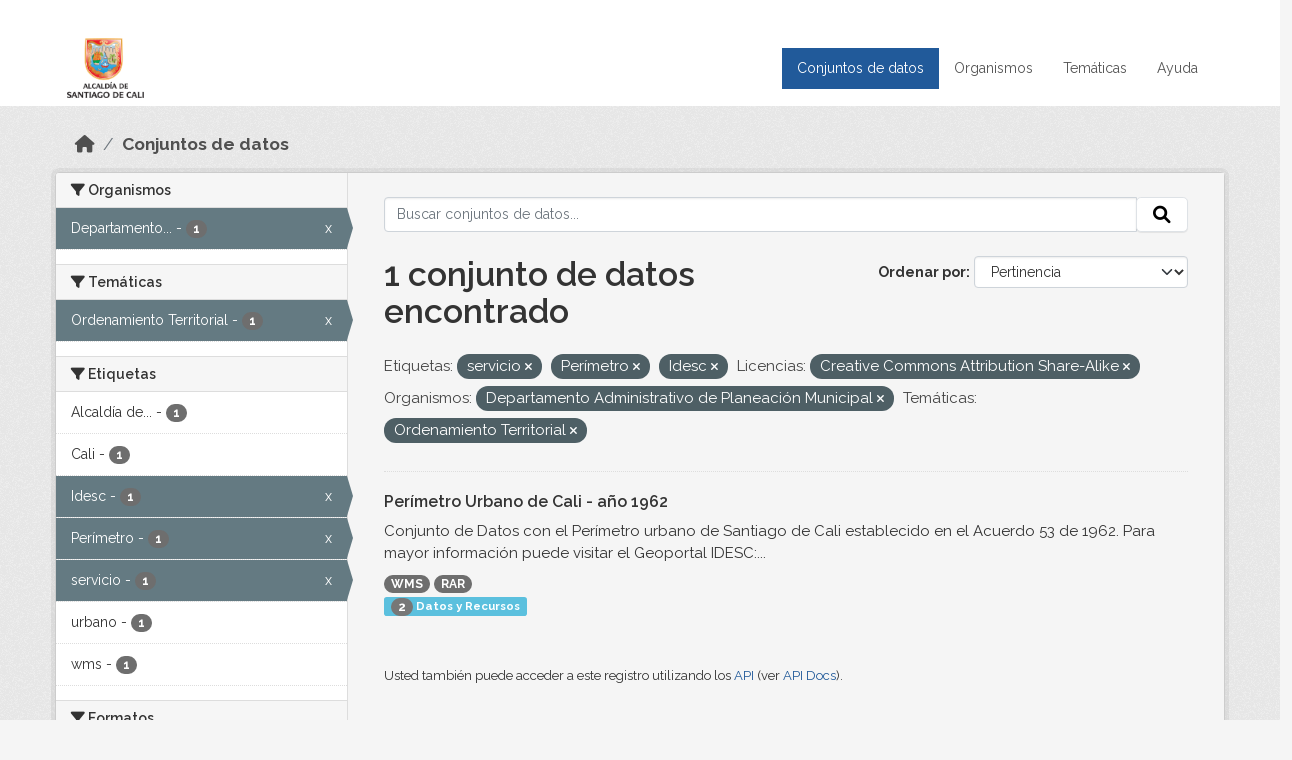

--- FILE ---
content_type: text/html; charset=utf-8
request_url: https://datos.cali.gov.co/dataset?tags=servicio&license_id=cc-by-sa&tags=Per%C3%ADmetro&organization=departamento-administrativo-de-planeacion-municipal&groups=ordenamiento-territorial&tags=Idesc
body_size: 41355
content:
<!DOCTYPE html>
<!--[if IE 9]> <html lang="es" class="ie9"> <![endif]-->
<!--[if gt IE 8]><!--> <html lang="es"  > <!--<![endif]-->
  <head>
    <meta charset="utf-8" />
      <meta name="csrf_field_name" content="_csrf_token" />
      <meta name="_csrf_token" content="IjcxMWU5NzlkZGM5MDZjNGM2ZDE0MWE2YmU4NjBhNmExNGFhMTg4YzEi.aXQMqQ.YLgLp_GR-JqcexI9iu_sCNXm1DY" />

      <meta name="generator" content="ckan 2.10.4" />
      <meta name="viewport" content="width=device-width, initial-scale=1.0">
    <title>Conjunto de datos - Datos Abiertos Cali</title>

    
    
    <link rel="shortcut icon" href="/img/favicon.ico" />
    
    
        <!-- Google tag (gtag.js) -->
<script async src="https://www.googletagmanager.com/gtag/js?id=G-2GPXESL37B"></script>
<script>
 window.dataLayer = window.dataLayer || [];
 function gtag(){dataLayer.push(arguments);}

 gtag('set', 'linker', );
 gtag('js', new Date());

 gtag('config', 'G-2GPXESL37B', {
     anonymize_ip: true,
     linker: {
         domains: []
     }
 });
</script>
    

  
  
      
      
      
    
  
  

  


    
      
      
    

    
    <link href="/webassets/base/1c87a999_main.css" rel="stylesheet"/>
<link href="/webassets/webassets-external/57f7216b780409588d6765cfa4db3c8a_custom.css" rel="stylesheet"/>
<link href="/css/rating.css" rel="stylesheet"/>
<link href="/webassets/ckanext-activity/6ac15be0_activity.css" rel="stylesheet"/>
    
  </head>

  
  <body data-site-root="https://datos.cali.gov.co/" data-locale-root="https://datos.cali.gov.co/" >

    
    <div class="visually-hidden-focusable"><a href="#content">Skip to main content</a></div>
  

  
    

<header class="account-masthead">
  <div class="container">
    
    
    
  </div>
</header>

<header class="navbar navbar-expand-lg navbar-static-top masthead">
    
  <div class="container">
    <div class="row row-cols-md-2 w-100">
      <hgroup class="header-image navbar-left col">
        
        <a class="logo" href="/">
        <!--
          <img class="image-header" src="/img/lema-alcaldia-cali.png" alt="Datos Abiertos - Alcaldía de Santiago de Cali"
              title="Alcaldía de Santiago de Cali">
        -->
          <img class="image-header" src="/img/logo-alcaldia-cali.png" alt="Datos Abiertos - Alcaldía de Santiago de Cali"
              title="Alcaldía de Santiago de Cali">
          <span class="title-header sr-only">Datos Abiertos</span>
        </a>
        
      </hgroup>
      <di class="col text-end">
        <button class="navbar-toggler" type="button" data-bs-toggle="collapse" data-bs-target="#navbarSupportedContent" aria-controls="navbarSupportedContent" aria-expanded="false" aria-label="Toggle navigation">
          <span class="navbar-toggler-icon"></span>
        </button>
      </div>
      <!-- <div class="navbar-right">
        <button data-target="#main-navigation-toggle" data-toggle="collapse" class="navbar-toggle collapsed"
                type="button">
          <span class="fa fa-bars"></span>
        </button>
      </div> -->

      <div class="collapse navbar-collapse col justify-content-end" id="main-navigation-toggle">
        
        <nav class="section navigation">
          <ul class="navbar-nav me-auto mb-2 mb-lg-0">
            
            <li class="active"><a href="/dataset/">Conjuntos de datos</a></li><li><a href="/organization/">Organismos</a></li><li><a href="/group/">Temáticas</a></li><li><a href="/pages/ayuda">Ayuda</a></li>
            
          </ul>
        </nav>
         
        
        
      </div>
    </div>
  </div>
</header>

  
    <div class="main">
      <div id="content" class="container">
        
          
            <div class="flash-messages">
              
                
              
            </div>
          

          
            <div class="toolbar" role="navigation" aria-label="Miga de pan">
              
                
                  <ol class="breadcrumb">
                    
<li class="home"><a href="/" aria-label="Inicio"><i class="fa fa-home"></i><span> Inicio</span></a></li>
                    
  <li class="active"><a href="/dataset/">Conjuntos de datos</a></li>

                  </ol>
                
              
            </div>
          

          <div class="row wrapper">
            
            
            

            
              <aside class="secondary col-md-3">
                
                
  <div class="filters">
    <div>
      
        

    
    
	
	    
		<section class="module module-narrow module-shallow">
		    
			<h2 class="module-heading">
			    <i class="fa fa-filter"></i>
			    Organismos
			</h2>
		    
		    
			
			    
				<nav aria-label="Organismos">
				    <ul class="list-unstyled nav nav-simple nav-facet">
					
					    
					    
					    
					    
					    <li class="nav-item  active">
						<a href="/dataset/?tags=servicio&amp;tags=Per%C3%ADmetro&amp;tags=Idesc&amp;license_id=cc-by-sa&amp;groups=ordenamiento-territorial" title="Departamento Administrativo de Planeación Municipal">
						    <span class="item-label">Departamento...</span>
						    <span class="hidden separator"> - </span>
						    <span class="item-count badge">1</span>
							<span class="facet-close">x</span>
						</a>
					    </li>
					
				    </ul>
				</nav>

				<p class="module-footer">
				    
					
				    
				</p>
			    
			
		    
		</section>
	    
	
    

      
        

    
    
	
	    
		<section class="module module-narrow module-shallow">
		    
			<h2 class="module-heading">
			    <i class="fa fa-filter"></i>
			    Temáticas
			</h2>
		    
		    
			
			    
				<nav aria-label="Temáticas">
				    <ul class="list-unstyled nav nav-simple nav-facet">
					
					    
					    
					    
					    
					    <li class="nav-item  active">
						<a href="/dataset/?tags=servicio&amp;tags=Per%C3%ADmetro&amp;tags=Idesc&amp;license_id=cc-by-sa&amp;organization=departamento-administrativo-de-planeacion-municipal" title="">
						    <span class="item-label">Ordenamiento Territorial</span>
						    <span class="hidden separator"> - </span>
						    <span class="item-count badge">1</span>
							<span class="facet-close">x</span>
						</a>
					    </li>
					
				    </ul>
				</nav>

				<p class="module-footer">
				    
					
				    
				</p>
			    
			
		    
		</section>
	    
	
    

      
        

    
    
	
	    
		<section class="module module-narrow module-shallow">
		    
			<h2 class="module-heading">
			    <i class="fa fa-filter"></i>
			    Etiquetas
			</h2>
		    
		    
			
			    
				<nav aria-label="Etiquetas">
				    <ul class="list-unstyled nav nav-simple nav-facet">
					
					    
					    
					    
					    
					    <li class="nav-item ">
						<a href="/dataset/?tags=servicio&amp;tags=Per%C3%ADmetro&amp;tags=Idesc&amp;license_id=cc-by-sa&amp;organization=departamento-administrativo-de-planeacion-municipal&amp;groups=ordenamiento-territorial&amp;tags=Alcald%C3%ADa+de+Santiago+de+Cali." title="Alcaldía de Santiago de Cali.">
						    <span class="item-label">Alcaldía de...</span>
						    <span class="hidden separator"> - </span>
						    <span class="item-count badge">1</span>
							
						</a>
					    </li>
					
					    
					    
					    
					    
					    <li class="nav-item ">
						<a href="/dataset/?tags=servicio&amp;tags=Per%C3%ADmetro&amp;tags=Idesc&amp;license_id=cc-by-sa&amp;organization=departamento-administrativo-de-planeacion-municipal&amp;groups=ordenamiento-territorial&amp;tags=Cali" title="">
						    <span class="item-label">Cali</span>
						    <span class="hidden separator"> - </span>
						    <span class="item-count badge">1</span>
							
						</a>
					    </li>
					
					    
					    
					    
					    
					    <li class="nav-item  active">
						<a href="/dataset/?tags=servicio&amp;tags=Per%C3%ADmetro&amp;license_id=cc-by-sa&amp;organization=departamento-administrativo-de-planeacion-municipal&amp;groups=ordenamiento-territorial" title="">
						    <span class="item-label">Idesc</span>
						    <span class="hidden separator"> - </span>
						    <span class="item-count badge">1</span>
							<span class="facet-close">x</span>
						</a>
					    </li>
					
					    
					    
					    
					    
					    <li class="nav-item  active">
						<a href="/dataset/?tags=servicio&amp;tags=Idesc&amp;license_id=cc-by-sa&amp;organization=departamento-administrativo-de-planeacion-municipal&amp;groups=ordenamiento-territorial" title="">
						    <span class="item-label">Perímetro</span>
						    <span class="hidden separator"> - </span>
						    <span class="item-count badge">1</span>
							<span class="facet-close">x</span>
						</a>
					    </li>
					
					    
					    
					    
					    
					    <li class="nav-item  active">
						<a href="/dataset/?tags=Per%C3%ADmetro&amp;tags=Idesc&amp;license_id=cc-by-sa&amp;organization=departamento-administrativo-de-planeacion-municipal&amp;groups=ordenamiento-territorial" title="">
						    <span class="item-label">servicio</span>
						    <span class="hidden separator"> - </span>
						    <span class="item-count badge">1</span>
							<span class="facet-close">x</span>
						</a>
					    </li>
					
					    
					    
					    
					    
					    <li class="nav-item ">
						<a href="/dataset/?tags=servicio&amp;tags=Per%C3%ADmetro&amp;tags=Idesc&amp;license_id=cc-by-sa&amp;organization=departamento-administrativo-de-planeacion-municipal&amp;groups=ordenamiento-territorial&amp;tags=urbano" title="">
						    <span class="item-label">urbano</span>
						    <span class="hidden separator"> - </span>
						    <span class="item-count badge">1</span>
							
						</a>
					    </li>
					
					    
					    
					    
					    
					    <li class="nav-item ">
						<a href="/dataset/?tags=servicio&amp;tags=Per%C3%ADmetro&amp;tags=Idesc&amp;license_id=cc-by-sa&amp;organization=departamento-administrativo-de-planeacion-municipal&amp;groups=ordenamiento-territorial&amp;tags=wms" title="">
						    <span class="item-label">wms</span>
						    <span class="hidden separator"> - </span>
						    <span class="item-count badge">1</span>
							
						</a>
					    </li>
					
				    </ul>
				</nav>

				<p class="module-footer">
				    
					
				    
				</p>
			    
			
		    
		</section>
	    
	
    

      
        

    
    
	
	    
		<section class="module module-narrow module-shallow">
		    
			<h2 class="module-heading">
			    <i class="fa fa-filter"></i>
			    Formatos
			</h2>
		    
		    
			
			    
				<nav aria-label="Formatos">
				    <ul class="list-unstyled nav nav-simple nav-facet">
					
					    
					    
					    
					    
					    <li class="nav-item ">
						<a href="/dataset/?tags=servicio&amp;tags=Per%C3%ADmetro&amp;tags=Idesc&amp;license_id=cc-by-sa&amp;organization=departamento-administrativo-de-planeacion-municipal&amp;groups=ordenamiento-territorial&amp;res_format=RAR" title="">
						    <span class="item-label">RAR</span>
						    <span class="hidden separator"> - </span>
						    <span class="item-count badge">1</span>
							
						</a>
					    </li>
					
					    
					    
					    
					    
					    <li class="nav-item ">
						<a href="/dataset/?tags=servicio&amp;tags=Per%C3%ADmetro&amp;tags=Idesc&amp;license_id=cc-by-sa&amp;organization=departamento-administrativo-de-planeacion-municipal&amp;groups=ordenamiento-territorial&amp;res_format=WMS" title="">
						    <span class="item-label">WMS</span>
						    <span class="hidden separator"> - </span>
						    <span class="item-count badge">1</span>
							
						</a>
					    </li>
					
				    </ul>
				</nav>

				<p class="module-footer">
				    
					
				    
				</p>
			    
			
		    
		</section>
	    
	
    

      
        

    
    
	
	    
		<section class="module module-narrow module-shallow">
		    
			<h2 class="module-heading">
			    <i class="fa fa-filter"></i>
			    Licencias
			</h2>
		    
		    
			
			    
				<nav aria-label="Licencias">
				    <ul class="list-unstyled nav nav-simple nav-facet">
					
					    
					    
					    
					    
					    <li class="nav-item  active">
						<a href="/dataset/?tags=servicio&amp;tags=Per%C3%ADmetro&amp;tags=Idesc&amp;organization=departamento-administrativo-de-planeacion-municipal&amp;groups=ordenamiento-territorial" title="Creative Commons Attribution Share-Alike">
						    <span class="item-label">Creative Commons...</span>
						    <span class="hidden separator"> - </span>
						    <span class="item-count badge">1</span>
							<span class="facet-close">x</span>
						</a>
					    </li>
					
				    </ul>
				</nav>

				<p class="module-footer">
				    
					
				    
				</p>
			    
			
		    
		</section>
	    
	
    

      
    </div>
    <a class="close no-text hide-filters"><i class="fa fa-times-circle"></i><span class="text">close</span></a>
  </div>

              </aside>
            

            
              <div class="primary col-md-9 col-xs-12" role="main">
                
                
  <section class="module">
    <div class="module-content">
      
        
      
      
    
    
    







<form id="dataset-search-form" class="search-form" method="get" data-module="select-switch">

  
    <div class="input-group search-input-group">
      <input aria-label="Buscar conjuntos de datos..." id="field-giant-search" type="text" class="form-control input-lg" name="q" value="" autocomplete="off" placeholder="Buscar conjuntos de datos...">
      
      <span class="input-group-btn">
        <button class="btn btn-default btn-lg" type="submit" value="search" aria-label="Enviar">
          <i class="fa fa-search"></i>
        </button>
      </span>
      
    </div>
  

  
    <span>






<input type="hidden" name="tags" value="servicio" />





<input type="hidden" name="tags" value="Perímetro" />





<input type="hidden" name="tags" value="Idesc" />





<input type="hidden" name="license_id" value="cc-by-sa" />





<input type="hidden" name="organization" value="departamento-administrativo-de-planeacion-municipal" />





<input type="hidden" name="groups" value="ordenamiento-territorial" />



</span>
  

  
    
      <div class="form-group control-order-by">
        <label for="field-order-by">Ordenar por</label>
        <select id="field-order-by" name="sort" class="form-control form-select">
          
            
              <option value="score desc, metadata_modified desc" selected="selected">Pertinencia</option>
            
          
            
              <option value="title_string asc">Nombre Ascendente</option>
            
          
            
              <option value="title_string desc">Nombre Descendente</option>
            
          
            
          
            
          
            
              <option value="metadata_modified desc">Última modificación</option>
            
          
            
          
        </select>
        
        <button class="btn btn-default js-hide" type="submit">Ir</button>
        
      </div>
    
  

  
    
      <h1>

  
  
  
  

1 conjunto de datos encontrado</h1>
    
  

  
    
      <p class="filter-list">
        
          
          <span class="facet">Etiquetas:</span>
          
            <span class="filtered pill">servicio
              <a href="/dataset/?tags=Per%C3%ADmetro&amp;tags=Idesc&amp;license_id=cc-by-sa&amp;organization=departamento-administrativo-de-planeacion-municipal&amp;groups=ordenamiento-territorial" class="remove" title="Quitar"><i class="fa fa-times"></i></a>
            </span>
          
            <span class="filtered pill">Perímetro
              <a href="/dataset/?tags=servicio&amp;tags=Idesc&amp;license_id=cc-by-sa&amp;organization=departamento-administrativo-de-planeacion-municipal&amp;groups=ordenamiento-territorial" class="remove" title="Quitar"><i class="fa fa-times"></i></a>
            </span>
          
            <span class="filtered pill">Idesc
              <a href="/dataset/?tags=servicio&amp;tags=Per%C3%ADmetro&amp;license_id=cc-by-sa&amp;organization=departamento-administrativo-de-planeacion-municipal&amp;groups=ordenamiento-territorial" class="remove" title="Quitar"><i class="fa fa-times"></i></a>
            </span>
          
        
          
          <span class="facet">Licencias:</span>
          
            <span class="filtered pill">Creative Commons Attribution Share-Alike
              <a href="/dataset/?tags=servicio&amp;tags=Per%C3%ADmetro&amp;tags=Idesc&amp;organization=departamento-administrativo-de-planeacion-municipal&amp;groups=ordenamiento-territorial" class="remove" title="Quitar"><i class="fa fa-times"></i></a>
            </span>
          
        
          
          <span class="facet">Organismos:</span>
          
            <span class="filtered pill">Departamento Administrativo de Planeación Municipal
              <a href="/dataset/?tags=servicio&amp;tags=Per%C3%ADmetro&amp;tags=Idesc&amp;license_id=cc-by-sa&amp;groups=ordenamiento-territorial" class="remove" title="Quitar"><i class="fa fa-times"></i></a>
            </span>
          
        
          
          <span class="facet">Temáticas:</span>
          
            <span class="filtered pill">Ordenamiento Territorial
              <a href="/dataset/?tags=servicio&amp;tags=Per%C3%ADmetro&amp;tags=Idesc&amp;license_id=cc-by-sa&amp;organization=departamento-administrativo-de-planeacion-municipal" class="remove" title="Quitar"><i class="fa fa-times"></i></a>
            </span>
          
        
      </p>
      <a class="show-filters btn btn-default">Filtrar Resultados</a>
    
  

</form>





      
        

  
    <ul class="dataset-list list-unstyled">
    	
	      
	        






  <li class="dataset-item">
    

      <div class="dataset-content">
        
          <h2 class="dataset-heading">
            
              
            
            
<a href="/dataset/servicio-wms-perimetro-urbano-cali-ano-1962" title="Perímetro Urbano de Cali - año 1962">
  Perímetro Urbano de Cali - año 1962
</a>

            
              
              
            
          </h2>
        
        
          
            <div>Conjunto de Datos con el Perímetro urbano de Santiago de Cali establecido en el Acuerdo 53 de 1962. Para mayor información puede visitar el Geoportal IDESC:...</div>
          
        
      </div>
      
        
          
            <ul class="dataset-resources list-unstyled">
              
                
                <li>
                  <a href="/dataset/servicio-wms-perimetro-urbano-cali-ano-1962" class="badge badge-default" data-format="wms">WMS</a>
                </li>
                
                <li>
                  <a href="/dataset/servicio-wms-perimetro-urbano-cali-ano-1962" class="badge badge-default" data-format="rar">RAR</a>
                </li>
                
              
            </ul>
          
        
      
    
<div class="label label-info">
  <span class="item-count badge">2</span> Datos y Recursos
</div>

  </li>

	      
	    
    </ul>
  

      
    </div>

    
      
    
  </section>

  
    <section class="module">
      <div class="module-content">
        
          <small>
            
            
            
          Usted también puede acceder a este registro utilizando los <a href="/api/3">API</a> (ver <a href="http://docs.ckan.org/en/2.10/api/">API Docs</a>).
          </small>
        
      </div>
    </section>
  

              </div>
            
          </div>
        
      </div>
    </div>
  
    <footer class="site-footer">
  <div class="container">
    <div class="row">
      <div class="contact col-md-12 wow fadeInUp animated">
        <h2 class="title-section">Contáctenos</h2>
        <div class="row">
          <div class="info-container col-md-6">
            <div class="info place">
              <span>Dirección:</span> Centro Administrativo Municipal (CAM) Avenida 2 Norte #10 - 70. Cali - Valle del
              Cauca - Colombia.
            </div>
            <div class="info clock">
              <span>Horario atención:</span> lunes a viernes de 8 am a 12 pm y de 2 pm a 5 pm.
            </div>
            <div class="info clock">
              <a href="http://www.cali.gov.co/publicaciones/43/oficina_de_atencin_al_ciudadano/"> Atención al
                ciudadano </a>
            </div>
            <div class="info directory">
              <a href="http://www.cali.gov.co/directorio/">Directorio dependencias</a>
            </div>
          </div>
          <div class="info-container col-md-6 wow fadeInUp animated">
            <div class="info phone">
              <span>Linea Nacional:</span> 01 8000 222 195
            </div>
            <div class="info phone">
              <span>Lineas Locales:</span> 195 - (57+2) 887 9020
            </div>
            <div class="info email">
              <span>Email:</span> <a href="mailto:contactenos@cali.gov.co" title="Alcaldía de Santiago de Cali">contactenos@cali.gov.co</a>
            </div>
            <div class="info email">
              <span>Notificaciones Judiciales:</span> <a href="mailto:notificacionesjudiciales@cali.gov.co"
                                                        title="Alcaldía de Santiago de Cali">notificacionesjudiciales@cali.gov.co</a>
            </div>
          </div>
        </div> <!-- FIN ROW -->
      </div>
    </div> <!-- FIN ROW -->
  </div>

  <div class="copyright">
    <div class="container">
      
      <div class="row">
        <div class="col-md-8 footer-links">
          
          <ul class="list-unstyled">
            
            <li><a href="/about">Acerca de Datos Abiertos Cali</a>
            </li>
            
          </ul>
          <ul class="list-unstyled">
            
            
            <li><a href="http://docs.ckan.org/en/2.10/api/">API CKAN</a></li>
            <li><a href="http://www.ckan.org/">CKAN Association</a></li>
            <li><a href="http://www.opendefinition.org/okd/"><img
                src="/base/images/od_80x15_blue.png" alt="Open Data"></a></li>
            
          </ul>
          
        </div>
        <div class="col-md-4 attribution">
          
          <p><strong>Gestionado con </strong> <a class="hide-text ckan-footer-logo" href="http://ckan.org">CKAN</a>
          <!-- <a class="hide-text nexura-footer-logo" href="http://www.nexura.com/" title="Nexura Internacional">Nexura</a> -->
          </p>
          
          
          
<form class="lang-select" action="/util/redirect" data-module="select-switch" method="POST">
  
<input type="hidden" name="_csrf_token" value="IjcxMWU5NzlkZGM5MDZjNGM2ZDE0MWE2YmU4NjBhNmExNGFhMTg4YzEi.aXQMqQ.YLgLp_GR-JqcexI9iu_sCNXm1DY"/> 
  <div class="form-group">
    <label for="field-lang-select">Idioma</label>
    <select id="field-lang-select" name="url" data-module="autocomplete" data-module-dropdown-class="lang-dropdown" data-module-container-class="lang-container">
      
        <option value="/es/dataset?tags=servicio&amp;license_id=cc-by-sa&amp;tags=Per%C3%ADmetro&amp;organization=departamento-administrativo-de-planeacion-municipal&amp;groups=ordenamiento-territorial&amp;tags=Idesc" selected="selected">
          español
        </option>
      
        <option value="/en/dataset?tags=servicio&amp;license_id=cc-by-sa&amp;tags=Per%C3%ADmetro&amp;organization=departamento-administrativo-de-planeacion-municipal&amp;groups=ordenamiento-territorial&amp;tags=Idesc" >
          English
        </option>
      
        <option value="/pt_BR/dataset?tags=servicio&amp;license_id=cc-by-sa&amp;tags=Per%C3%ADmetro&amp;organization=departamento-administrativo-de-planeacion-municipal&amp;groups=ordenamiento-territorial&amp;tags=Idesc" >
          português (Brasil)
        </option>
      
        <option value="/ja/dataset?tags=servicio&amp;license_id=cc-by-sa&amp;tags=Per%C3%ADmetro&amp;organization=departamento-administrativo-de-planeacion-municipal&amp;groups=ordenamiento-territorial&amp;tags=Idesc" >
          日本語
        </option>
      
        <option value="/it/dataset?tags=servicio&amp;license_id=cc-by-sa&amp;tags=Per%C3%ADmetro&amp;organization=departamento-administrativo-de-planeacion-municipal&amp;groups=ordenamiento-territorial&amp;tags=Idesc" >
          italiano
        </option>
      
        <option value="/cs_CZ/dataset?tags=servicio&amp;license_id=cc-by-sa&amp;tags=Per%C3%ADmetro&amp;organization=departamento-administrativo-de-planeacion-municipal&amp;groups=ordenamiento-territorial&amp;tags=Idesc" >
          čeština (Česko)
        </option>
      
        <option value="/ca/dataset?tags=servicio&amp;license_id=cc-by-sa&amp;tags=Per%C3%ADmetro&amp;organization=departamento-administrativo-de-planeacion-municipal&amp;groups=ordenamiento-territorial&amp;tags=Idesc" >
          català
        </option>
      
        <option value="/fr/dataset?tags=servicio&amp;license_id=cc-by-sa&amp;tags=Per%C3%ADmetro&amp;organization=departamento-administrativo-de-planeacion-municipal&amp;groups=ordenamiento-territorial&amp;tags=Idesc" >
          français
        </option>
      
        <option value="/el/dataset?tags=servicio&amp;license_id=cc-by-sa&amp;tags=Per%C3%ADmetro&amp;organization=departamento-administrativo-de-planeacion-municipal&amp;groups=ordenamiento-territorial&amp;tags=Idesc" >
          Ελληνικά
        </option>
      
        <option value="/sv/dataset?tags=servicio&amp;license_id=cc-by-sa&amp;tags=Per%C3%ADmetro&amp;organization=departamento-administrativo-de-planeacion-municipal&amp;groups=ordenamiento-territorial&amp;tags=Idesc" >
          svenska
        </option>
      
        <option value="/sr/dataset?tags=servicio&amp;license_id=cc-by-sa&amp;tags=Per%C3%ADmetro&amp;organization=departamento-administrativo-de-planeacion-municipal&amp;groups=ordenamiento-territorial&amp;tags=Idesc" >
          српски
        </option>
      
        <option value="/no/dataset?tags=servicio&amp;license_id=cc-by-sa&amp;tags=Per%C3%ADmetro&amp;organization=departamento-administrativo-de-planeacion-municipal&amp;groups=ordenamiento-territorial&amp;tags=Idesc" >
          norsk
        </option>
      
        <option value="/sk/dataset?tags=servicio&amp;license_id=cc-by-sa&amp;tags=Per%C3%ADmetro&amp;organization=departamento-administrativo-de-planeacion-municipal&amp;groups=ordenamiento-territorial&amp;tags=Idesc" >
          slovenčina
        </option>
      
        <option value="/fi/dataset?tags=servicio&amp;license_id=cc-by-sa&amp;tags=Per%C3%ADmetro&amp;organization=departamento-administrativo-de-planeacion-municipal&amp;groups=ordenamiento-territorial&amp;tags=Idesc" >
          suomi
        </option>
      
        <option value="/ru/dataset?tags=servicio&amp;license_id=cc-by-sa&amp;tags=Per%C3%ADmetro&amp;organization=departamento-administrativo-de-planeacion-municipal&amp;groups=ordenamiento-territorial&amp;tags=Idesc" >
          русский
        </option>
      
        <option value="/de/dataset?tags=servicio&amp;license_id=cc-by-sa&amp;tags=Per%C3%ADmetro&amp;organization=departamento-administrativo-de-planeacion-municipal&amp;groups=ordenamiento-territorial&amp;tags=Idesc" >
          Deutsch
        </option>
      
        <option value="/pl/dataset?tags=servicio&amp;license_id=cc-by-sa&amp;tags=Per%C3%ADmetro&amp;organization=departamento-administrativo-de-planeacion-municipal&amp;groups=ordenamiento-territorial&amp;tags=Idesc" >
          polski
        </option>
      
        <option value="/nl/dataset?tags=servicio&amp;license_id=cc-by-sa&amp;tags=Per%C3%ADmetro&amp;organization=departamento-administrativo-de-planeacion-municipal&amp;groups=ordenamiento-territorial&amp;tags=Idesc" >
          Nederlands
        </option>
      
        <option value="/bg/dataset?tags=servicio&amp;license_id=cc-by-sa&amp;tags=Per%C3%ADmetro&amp;organization=departamento-administrativo-de-planeacion-municipal&amp;groups=ordenamiento-territorial&amp;tags=Idesc" >
          български
        </option>
      
        <option value="/ko_KR/dataset?tags=servicio&amp;license_id=cc-by-sa&amp;tags=Per%C3%ADmetro&amp;organization=departamento-administrativo-de-planeacion-municipal&amp;groups=ordenamiento-territorial&amp;tags=Idesc" >
          한국어 (대한민국)
        </option>
      
        <option value="/hu/dataset?tags=servicio&amp;license_id=cc-by-sa&amp;tags=Per%C3%ADmetro&amp;organization=departamento-administrativo-de-planeacion-municipal&amp;groups=ordenamiento-territorial&amp;tags=Idesc" >
          magyar
        </option>
      
        <option value="/sl/dataset?tags=servicio&amp;license_id=cc-by-sa&amp;tags=Per%C3%ADmetro&amp;organization=departamento-administrativo-de-planeacion-municipal&amp;groups=ordenamiento-territorial&amp;tags=Idesc" >
          slovenščina
        </option>
      
        <option value="/lv/dataset?tags=servicio&amp;license_id=cc-by-sa&amp;tags=Per%C3%ADmetro&amp;organization=departamento-administrativo-de-planeacion-municipal&amp;groups=ordenamiento-territorial&amp;tags=Idesc" >
          latviešu
        </option>
      
        <option value="/id/dataset?tags=servicio&amp;license_id=cc-by-sa&amp;tags=Per%C3%ADmetro&amp;organization=departamento-administrativo-de-planeacion-municipal&amp;groups=ordenamiento-territorial&amp;tags=Idesc" >
          Indonesia
        </option>
      
        <option value="/ro/dataset?tags=servicio&amp;license_id=cc-by-sa&amp;tags=Per%C3%ADmetro&amp;organization=departamento-administrativo-de-planeacion-municipal&amp;groups=ordenamiento-territorial&amp;tags=Idesc" >
          română
        </option>
      
        <option value="/lt/dataset?tags=servicio&amp;license_id=cc-by-sa&amp;tags=Per%C3%ADmetro&amp;organization=departamento-administrativo-de-planeacion-municipal&amp;groups=ordenamiento-territorial&amp;tags=Idesc" >
          lietuvių
        </option>
      
        <option value="/bs/dataset?tags=servicio&amp;license_id=cc-by-sa&amp;tags=Per%C3%ADmetro&amp;organization=departamento-administrativo-de-planeacion-municipal&amp;groups=ordenamiento-territorial&amp;tags=Idesc" >
          bosanski
        </option>
      
        <option value="/hr/dataset?tags=servicio&amp;license_id=cc-by-sa&amp;tags=Per%C3%ADmetro&amp;organization=departamento-administrativo-de-planeacion-municipal&amp;groups=ordenamiento-territorial&amp;tags=Idesc" >
          hrvatski
        </option>
      
        <option value="/gl/dataset?tags=servicio&amp;license_id=cc-by-sa&amp;tags=Per%C3%ADmetro&amp;organization=departamento-administrativo-de-planeacion-municipal&amp;groups=ordenamiento-territorial&amp;tags=Idesc" >
          galego
        </option>
      
        <option value="/tl/dataset?tags=servicio&amp;license_id=cc-by-sa&amp;tags=Per%C3%ADmetro&amp;organization=departamento-administrativo-de-planeacion-municipal&amp;groups=ordenamiento-territorial&amp;tags=Idesc" >
          Filipino (Pilipinas)
        </option>
      
        <option value="/is/dataset?tags=servicio&amp;license_id=cc-by-sa&amp;tags=Per%C3%ADmetro&amp;organization=departamento-administrativo-de-planeacion-municipal&amp;groups=ordenamiento-territorial&amp;tags=Idesc" >
          íslenska
        </option>
      
        <option value="/zh_Hans_CN/dataset?tags=servicio&amp;license_id=cc-by-sa&amp;tags=Per%C3%ADmetro&amp;organization=departamento-administrativo-de-planeacion-municipal&amp;groups=ordenamiento-territorial&amp;tags=Idesc" >
          中文 (简体, 中国)
        </option>
      
        <option value="/he/dataset?tags=servicio&amp;license_id=cc-by-sa&amp;tags=Per%C3%ADmetro&amp;organization=departamento-administrativo-de-planeacion-municipal&amp;groups=ordenamiento-territorial&amp;tags=Idesc" >
          עברית
        </option>
      
        <option value="/th/dataset?tags=servicio&amp;license_id=cc-by-sa&amp;tags=Per%C3%ADmetro&amp;organization=departamento-administrativo-de-planeacion-municipal&amp;groups=ordenamiento-territorial&amp;tags=Idesc" >
          ไทย
        </option>
      
        <option value="/en_AU/dataset?tags=servicio&amp;license_id=cc-by-sa&amp;tags=Per%C3%ADmetro&amp;organization=departamento-administrativo-de-planeacion-municipal&amp;groups=ordenamiento-territorial&amp;tags=Idesc" >
          English (Australia)
        </option>
      
        <option value="/es_AR/dataset?tags=servicio&amp;license_id=cc-by-sa&amp;tags=Per%C3%ADmetro&amp;organization=departamento-administrativo-de-planeacion-municipal&amp;groups=ordenamiento-territorial&amp;tags=Idesc" >
          español (Argentina)
        </option>
      
        <option value="/mn_MN/dataset?tags=servicio&amp;license_id=cc-by-sa&amp;tags=Per%C3%ADmetro&amp;organization=departamento-administrativo-de-planeacion-municipal&amp;groups=ordenamiento-territorial&amp;tags=Idesc" >
          монгол (Монгол)
        </option>
      
        <option value="/da_DK/dataset?tags=servicio&amp;license_id=cc-by-sa&amp;tags=Per%C3%ADmetro&amp;organization=departamento-administrativo-de-planeacion-municipal&amp;groups=ordenamiento-territorial&amp;tags=Idesc" >
          dansk (Danmark)
        </option>
      
        <option value="/en_GB/dataset?tags=servicio&amp;license_id=cc-by-sa&amp;tags=Per%C3%ADmetro&amp;organization=departamento-administrativo-de-planeacion-municipal&amp;groups=ordenamiento-territorial&amp;tags=Idesc" >
          English (United Kingdom)
        </option>
      
        <option value="/nb_NO/dataset?tags=servicio&amp;license_id=cc-by-sa&amp;tags=Per%C3%ADmetro&amp;organization=departamento-administrativo-de-planeacion-municipal&amp;groups=ordenamiento-territorial&amp;tags=Idesc" >
          norsk bokmål (Norge)
        </option>
      
        <option value="/am/dataset?tags=servicio&amp;license_id=cc-by-sa&amp;tags=Per%C3%ADmetro&amp;organization=departamento-administrativo-de-planeacion-municipal&amp;groups=ordenamiento-territorial&amp;tags=Idesc" >
          አማርኛ
        </option>
      
        <option value="/pt_PT/dataset?tags=servicio&amp;license_id=cc-by-sa&amp;tags=Per%C3%ADmetro&amp;organization=departamento-administrativo-de-planeacion-municipal&amp;groups=ordenamiento-territorial&amp;tags=Idesc" >
          português (Portugal)
        </option>
      
        <option value="/mk/dataset?tags=servicio&amp;license_id=cc-by-sa&amp;tags=Per%C3%ADmetro&amp;organization=departamento-administrativo-de-planeacion-municipal&amp;groups=ordenamiento-territorial&amp;tags=Idesc" >
          македонски
        </option>
      
        <option value="/my_MM/dataset?tags=servicio&amp;license_id=cc-by-sa&amp;tags=Per%C3%ADmetro&amp;organization=departamento-administrativo-de-planeacion-municipal&amp;groups=ordenamiento-territorial&amp;tags=Idesc" >
          မြန်မာ (မြန်မာ)
        </option>
      
        <option value="/sq/dataset?tags=servicio&amp;license_id=cc-by-sa&amp;tags=Per%C3%ADmetro&amp;organization=departamento-administrativo-de-planeacion-municipal&amp;groups=ordenamiento-territorial&amp;tags=Idesc" >
          shqip
        </option>
      
        <option value="/fa_IR/dataset?tags=servicio&amp;license_id=cc-by-sa&amp;tags=Per%C3%ADmetro&amp;organization=departamento-administrativo-de-planeacion-municipal&amp;groups=ordenamiento-territorial&amp;tags=Idesc" >
          فارسی (ایران)
        </option>
      
        <option value="/tr/dataset?tags=servicio&amp;license_id=cc-by-sa&amp;tags=Per%C3%ADmetro&amp;organization=departamento-administrativo-de-planeacion-municipal&amp;groups=ordenamiento-territorial&amp;tags=Idesc" >
          Türkçe
        </option>
      
        <option value="/sr_Latn/dataset?tags=servicio&amp;license_id=cc-by-sa&amp;tags=Per%C3%ADmetro&amp;organization=departamento-administrativo-de-planeacion-municipal&amp;groups=ordenamiento-territorial&amp;tags=Idesc" >
          srpski (latinica)
        </option>
      
        <option value="/uk/dataset?tags=servicio&amp;license_id=cc-by-sa&amp;tags=Per%C3%ADmetro&amp;organization=departamento-administrativo-de-planeacion-municipal&amp;groups=ordenamiento-territorial&amp;tags=Idesc" >
          українська
        </option>
      
        <option value="/km/dataset?tags=servicio&amp;license_id=cc-by-sa&amp;tags=Per%C3%ADmetro&amp;organization=departamento-administrativo-de-planeacion-municipal&amp;groups=ordenamiento-territorial&amp;tags=Idesc" >
          ខ្មែរ
        </option>
      
        <option value="/vi/dataset?tags=servicio&amp;license_id=cc-by-sa&amp;tags=Per%C3%ADmetro&amp;organization=departamento-administrativo-de-planeacion-municipal&amp;groups=ordenamiento-territorial&amp;tags=Idesc" >
          Tiếng Việt
        </option>
      
        <option value="/ar/dataset?tags=servicio&amp;license_id=cc-by-sa&amp;tags=Per%C3%ADmetro&amp;organization=departamento-administrativo-de-planeacion-municipal&amp;groups=ordenamiento-territorial&amp;tags=Idesc" >
          العربية
        </option>
      
        <option value="/ne/dataset?tags=servicio&amp;license_id=cc-by-sa&amp;tags=Per%C3%ADmetro&amp;organization=departamento-administrativo-de-planeacion-municipal&amp;groups=ordenamiento-territorial&amp;tags=Idesc" >
          नेपाली
        </option>
      
        <option value="/zh_Hant_TW/dataset?tags=servicio&amp;license_id=cc-by-sa&amp;tags=Per%C3%ADmetro&amp;organization=departamento-administrativo-de-planeacion-municipal&amp;groups=ordenamiento-territorial&amp;tags=Idesc" >
          中文 (繁體, 台灣)
        </option>
      
        <option value="/eu/dataset?tags=servicio&amp;license_id=cc-by-sa&amp;tags=Per%C3%ADmetro&amp;organization=departamento-administrativo-de-planeacion-municipal&amp;groups=ordenamiento-territorial&amp;tags=Idesc" >
          euskara
        </option>
      
        <option value="/uk_UA/dataset?tags=servicio&amp;license_id=cc-by-sa&amp;tags=Per%C3%ADmetro&amp;organization=departamento-administrativo-de-planeacion-municipal&amp;groups=ordenamiento-territorial&amp;tags=Idesc" >
          українська (Україна)
        </option>
      
    </select>
  </div>
  <button class="btn btn-default d-none " type="submit">Ir</button>
</form>


          
        </div>
      </div>
      
    </div>
  </div> <!-- FIN COPYRIGHT -->

</footer>


<link rel="stylesheet" href="https://calivirtual.net/chat/v22102021/vista/css/estilos_datos.css">
<script src="https://calivirtual.net/chat/v22102021/vista/js/function_datos.js"></script>    

<button class="boton-chat boton-chat-animated" id="boton-chat" onclick="chat_abrir()">
    <img src="https://calivirtual.net/chat/v22102021/vista/img/chat.png" alt="">
</button>

<div class="contenedor-chat" id="contenedor-chat">
    <div class="chat-head">
        <p>Bienvenido al servicio ChatBox de datos abiertos Cali</p>
        <button class="chat-boton-cerrar" onclick="chat_cerrar()">
            <i class="">&times;</i>
        </button>
    </div>

    <div class="chat-body-inicio" id="chat-body"></div>

    <div class="chat-mensaje" id=chat-mensaje>
        <div class="row">
            <div class="col-sm-12">
                <form action="javascript: chat_mensaje()">
                    <div class="form-group">
                        <div class="input-group">
                            <input type="text" class="form-control" name="chat-texto" id="chat-texto" onkeypress="return soloNumeros(event)" placeholder="Escriba aqui" autocomplete="off" required>
                            <div class="input-group-btn">
                                <button class="btn chat-btn-enviar" type="submit">
                                    <i class="glyphicon glyphicon-send"></i>
                                </button>
                            </div>
                        </div>
                    </div>
                </form>
            </div>
        </div>
    </div>
</div>

<div class="chat-ventana-multimedia" id="chat-ventana-multimedia">
    <img src="" alt="" id="chat-multimedia">
    <br><br>
    <button class="btn btn-danger" style="float: right" onclick="ocultar('chat-ventana-multimedia')">Cerrar</button>
</div>
  
  
  
  
  
  
    
    
    
        
        
        <div class="js-hide" data-module="google-analytics"
             data-module-googleanalytics_resource_prefix="/downloads/">
        </div>
    


  

      

    
    
    <link href="/webassets/vendor/d05bf0e7_fontawesome.css" rel="stylesheet"/>
<link href="/css/rating.css" rel="stylesheet"/>
<link href="/webassets/vendor/f3b8236b_select2.css" rel="stylesheet"/>
    <script src="/webassets/vendor/8c3c143a_jquery.js" type="text/javascript"></script>
<script src="/webassets/vendor/5027b870_vendor.js" type="text/javascript"></script>
<script src="/webassets/vendor/6d1ad7e6_bootstrap.js" type="text/javascript"></script>
<script src="/webassets/base/6fddaa3f_main.js" type="text/javascript"></script>
<script src="/webassets/base/0d750fad_ckan.js" type="text/javascript"></script>
<script src="/webassets/ckanext-googleanalytics/event_tracking.js?c4ef09be" type="text/javascript"></script>
<script src="/webassets/activity/0fdb5ee0_activity.js" type="text/javascript"></script>
  </body>
</html>